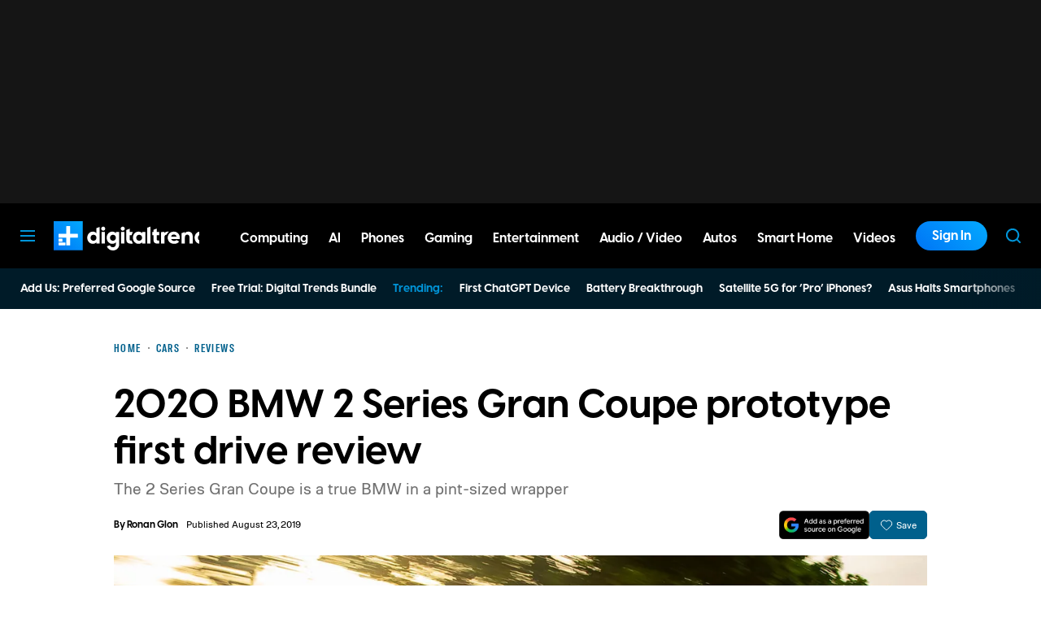

--- FILE ---
content_type: application/javascript
request_url: https://www.digitaltrends.com/content/themes/dt-stardust/build/front/883.min.js?v=5a7ddfca
body_size: 3875
content:
"use strict";(self.webpackChunkdt_stardust=self.webpackChunkdt_stardust||[]).push([[883],{3564:function(e,t,n){n.d(t,{q:function(){return i},z:function(){return o}});var r=n(3120),a=function(e,t,n,r){return new(n||(n=Promise))(function(a,o){function i(e){try{c(r.next(e))}catch(e){o(e)}}function s(e){try{c(r.throw(e))}catch(e){o(e)}}function c(e){var t;e.done?a(e.value):(t=e.value,t instanceof n?t:new n(function(e){e(t)})).then(i,s)}c((r=r.apply(e,t||[])).next())})};function o(e,t){return a(this,void 0,void 0,function*(){const n=new TextEncoder,r=yield crypto.subtle.importKey("raw",n.encode(t),{name:"HMAC",hash:"SHA-256"},!1,["sign","verify"]),a=yield crypto.subtle.sign("HMAC",r,n.encode(e));return Array.from(new Uint8Array(a)).map(e=>e.toString(16).padStart(2,"0")).join("")})}function i(){return String(r.DTOptions.get("dt-client-secret","dt-account")||"")}},9770:function(e,t,n){n.d(t,{default:function(){return D}});var r=n(8815);const a={plural_forms(e){return 1===e?0:1}},o=/^i18n\.(n?gettext|has_translation)(_|$)/;const i=((e,t,n)=>{const i=new r.A({}),s=new Set,c=()=>{s.forEach(e=>e())},l=(e,t="default")=>{i.data[t]={...i.data[t],...e},i.data[t][""]={...a,...i.data[t]?.[""]},delete i.pluralForms[t]},d=(e,t)=>{l(e,t),c()},p=(e="default",t,n,r,a)=>(i.data[e]||l(void 0,e),i.dcnpgettext(e,t,n,r,a)),u=e=>e||"default",h=(e,t,r)=>{let a=p(r,t,e);return n?(a=n.applyFilters("i18n.gettext_with_context",a,e,t,r),n.applyFilters("i18n.gettext_with_context_"+u(r),a,e,t,r)):a};if(e&&d(e,t),n){const e=e=>{o.test(e)&&c()};n.addAction("hookAdded","core/i18n",e),n.addAction("hookRemoved","core/i18n",e)}return{getLocaleData:(e="default")=>i.data[e],setLocaleData:d,addLocaleData:(e,t="default")=>{i.data[t]={...i.data[t],...e,"":{...a,...i.data[t]?.[""],...e?.[""]}},delete i.pluralForms[t],c()},resetLocaleData:(e,t)=>{i.data={},i.pluralForms={},d(e,t)},subscribe:e=>(s.add(e),()=>s.delete(e)),__:(e,t)=>{let r=p(t,void 0,e);return n?(r=n.applyFilters("i18n.gettext",r,e,t),n.applyFilters("i18n.gettext_"+u(t),r,e,t)):r},_x:h,_n:(e,t,r,a)=>{let o=p(a,void 0,e,t,r);return n?(o=n.applyFilters("i18n.ngettext",o,e,t,r,a),n.applyFilters("i18n.ngettext_"+u(a),o,e,t,r,a)):o},_nx:(e,t,r,a,o)=>{let i=p(o,a,e,t,r);return n?(i=n.applyFilters("i18n.ngettext_with_context",i,e,t,r,a,o),n.applyFilters("i18n.ngettext_with_context_"+u(o),i,e,t,r,a,o)):i},isRTL:()=>"rtl"===h("ltr","text direction"),hasTranslation:(e,t,r)=>{const a=t?t+""+e:e;let o=!!i.data?.[r??"default"]?.[a];return n&&(o=n.applyFilters("i18n.has_translation",o,e,t,r),o=n.applyFilters("i18n.has_translation_"+u(r),o,e,t,r)),o}}})(void 0,void 0,n(1853).defaultHooks);i.getLocaleData.bind(i),i.setLocaleData.bind(i),i.resetLocaleData.bind(i),i.subscribe.bind(i);const s=i.__.bind(i);i._x.bind(i),i._n.bind(i),i._nx.bind(i),i.isRTL.bind(i),i.hasTranslation.bind(i);var c=function(e){const t=(e,n)=>{const{headers:r={}}=e;for(const a in r)if("x-wp-nonce"===a.toLowerCase()&&r[a]===t.nonce)return n(e);return n({...e,headers:{...r,"X-WP-Nonce":t.nonce}})};return t.nonce=e,t};var l=(e,t)=>{let n,r,a=e.path;return"string"==typeof e.namespace&&"string"==typeof e.endpoint&&(n=e.namespace.replace(/^\/|\/$/g,""),r=e.endpoint.replace(/^\//,""),a=r?n+"/"+r:n),delete e.namespace,delete e.endpoint,t({...e,path:a})};var d=e=>(t,n)=>l(t,t=>{let r,a=t.url,o=t.path;return"string"==typeof o&&(r=e,-1!==e.indexOf("?")&&(o=o.replace("?","&")),o=o.replace(/^\//,""),"string"==typeof r&&-1!==r.indexOf("?")&&(o=o.replace("?","&")),a=r+o),n({...t,url:a})});function p(e){const t=e.split("?"),n=t[1],r=t[0];return n?r+"?"+n.split("&").map(e=>e.split("=")).map(e=>e.map(decodeURIComponent)).sort((e,t)=>e[0].localeCompare(t[0])).map(e=>e.map(encodeURIComponent)).map(e=>e.join("=")).join("&"):r}function u(e){try{return decodeURIComponent(e)}catch(t){return e}}function h(e){return(function(e){let t;try{t=new URL(e,"http://example.com").search.substring(1)}catch(e){}if(t)return t}(e)||"").replace(/\+/g,"%20").split("&").reduce((e,t)=>{const[n,r=""]=t.split("=").filter(Boolean).map(u);if(n){!function(e,t,n){const r=t.length,a=r-1;for(let o=0;o<r;o++){let r=t[o];!r&&Array.isArray(e)&&(r=e.length.toString()),r=["__proto__","constructor","prototype"].includes(r)?r.toUpperCase():r;const i=!isNaN(Number(t[o+1]));e[r]=o===a?n:e[r]||(i?[]:{}),Array.isArray(e[r])&&!i&&(e[r]={...e[r]}),e=e[r]}}(e,n.replace(/\]/g,"").split("["),r)}return e},Object.create(null))}function f(e){let t="";const n=Object.entries(e);let r;for(;r=n.shift();){let[e,a]=r;if(Array.isArray(a)||a&&a.constructor===Object){const t=Object.entries(a).reverse();for(const[r,a]of t)n.unshift([`${e}[${r}]`,a])}else void 0!==a&&(null===a&&(a=""),t+="&"+[e,String(a)].map(encodeURIComponent).join("="))}return t.substr(1)}function m(e="",t){if(!t||!Object.keys(t).length)return e;const n=function(e){const t=/^\S+?(#[^\s\?]*)/.exec(e);if(t)return t[1]}(e)||"";let r=e.replace(n,"");const a=e.indexOf("?");return-1!==a&&(t=Object.assign(h(e),t),r=r.substr(0,a)),r+"?"+f(t)+n}function w(e,t){if(t)return Promise.resolve(e.body);try{return Promise.resolve(new window.Response(JSON.stringify(e.body),{status:200,statusText:"OK",headers:e.headers}))}catch{return Object.entries(e.headers).forEach(([t,n])=>{"link"===t.toLowerCase()&&(e.headers[t]=n.replace(/<([^>]+)>/,(e,t)=>`<${encodeURI(t)}>`))}),Promise.resolve(t?e.body:new window.Response(JSON.stringify(e.body),{status:200,statusText:"OK",headers:e.headers}))}}var y=function(e){const t=Object.fromEntries(Object.entries(e).map(([e,t])=>[p(e),t]));return(e,n)=>{const{parse:r=!0}=e;let a=e.path;if(!a&&e.url){const{rest_route:t,...n}=h(e.url);"string"==typeof t&&(a=m(t,n))}if("string"!=typeof a)return n(e);const o=e.method||"GET",i=p(a);if("GET"===o&&t[i]){const e=t[i];return delete t[i],w(e,!!r)}if("OPTIONS"===o&&t[o]&&t[o][i]){const e=t[o][i];return delete t[o][i],w(e,!!r)}return n(e)}};const g=({path:e,url:t,...n},r)=>({...n,url:t&&m(t,r),path:e&&m(e,r)}),_=e=>e.json?e.json():Promise.reject(e),v=e=>{const{next:t}=(e=>{if(!e)return{};const t=e.match(/<([^>]+)>; rel="next"/);return t?{next:t[1]}:{}})(e.headers.get("link"));return t};var b=async(e,t)=>{if(!1===e.parse)return t(e);if(!(e=>{const t=!!e.path&&-1!==e.path.indexOf("per_page=-1"),n=!!e.url&&-1!==e.url.indexOf("per_page=-1");return t||n})(e))return t(e);const n=await D({...g(e,{per_page:100}),parse:!1}),r=await _(n);if(!Array.isArray(r))return r;let a=v(n);if(!a)return r;let o=[].concat(r);for(;a;){const t=await D({...e,path:void 0,url:a,parse:!1}),n=await _(t);o=o.concat(n),a=v(t)}return o};const x=new Set(["PATCH","PUT","DELETE"]),O="GET";function T(e,t){return h(e)[t]}function j(e,t){return void 0!==T(e,t)}async function P(e){try{return await e.json()}catch{throw{code:"invalid_json",message:s("The response is not a valid JSON response.")}}}async function A(e,t=!0){return t?204===e.status?null:await P(e):e}async function C(e,t=!0){if(!t)throw e;throw await P(e)}var S=(e,t)=>{if(!function(e){const t=!!e.method&&"POST"===e.method;return(!!e.path&&-1!==e.path.indexOf("/wp/v2/media")||!!e.url&&-1!==e.url.indexOf("/wp/v2/media"))&&t}(e))return t(e);let n=0;const r=e=>(n++,t({path:`/wp/v2/media/${e}/post-process`,method:"POST",data:{action:"create-image-subsizes"},parse:!1}).catch(()=>n<5?r(e):(t({path:`/wp/v2/media/${e}?force=true`,method:"DELETE"}),Promise.reject())));return t({...e,parse:!1}).catch(t=>{if(!(t instanceof globalThis.Response))return Promise.reject(t);const n=t.headers.get("x-wp-upload-attachment-id");return t.status>=500&&t.status<600&&n?r(n).catch(()=>!1!==e.parse?Promise.reject({code:"post_process",message:s("Media upload failed. If this is a photo or a large image, please scale it down and try again.")}):Promise.reject(t)):C(t,e.parse)}).then(t=>A(t,e.parse))};function E(e,...t){const n=e.replace(/^[^#]*/,""),r=(e=e.replace(/#.*/,"")).indexOf("?");if(-1===r)return e+n;const a=h(e),o=e.substr(0,r);t.forEach(e=>delete a[e]);const i=f(a);return(i?o+"?"+i:o)+n}var L=e=>(t,n)=>{if("string"==typeof t.url){const n=T(t.url,"wp_theme_preview");void 0===n?t.url=m(t.url,{wp_theme_preview:e}):""===n&&(t.url=E(t.url,"wp_theme_preview"))}if("string"==typeof t.path){const n=T(t.path,"wp_theme_preview");void 0===n?t.path=m(t.path,{wp_theme_preview:e}):""===n&&(t.path=E(t.path,"wp_theme_preview"))}return n(t)};const R={Accept:"application/json, */*;q=0.1"},k={credentials:"include"},F=[(e,t)=>("string"!=typeof e.url||j(e.url,"_locale")||(e.url=m(e.url,{_locale:"user"})),"string"!=typeof e.path||j(e.path,"_locale")||(e.path=m(e.path,{_locale:"user"})),t(e)),l,(e,t)=>{const{method:n=O}=e;return x.has(n.toUpperCase())&&(e={...e,headers:{...e.headers,"X-HTTP-Method-Override":n,"Content-Type":"application/json"},method:"POST"}),t(e)},b];let U=e=>{const{url:t,path:n,data:r,parse:a=!0,...o}=e;let{body:i,headers:c}=e;c={...R,...c},r&&(i=JSON.stringify(r),c["Content-Type"]="application/json");return globalThis.fetch(t||n||window.location.href,{...k,...o,body:i,headers:c}).then(e=>e.ok?A(e,a):C(e,a),e=>{if(e&&"AbortError"===e.name)throw e;if(!globalThis.navigator.onLine)throw{code:"offline_error",message:s("Unable to connect. Please check your Internet connection.")};throw{code:"fetch_error",message:s("Could not get a valid response from the server.")}})};const M=e=>F.reduceRight((e,t)=>n=>t(n,e),U)(e).catch(t=>"rest_cookie_invalid_nonce"!==t.code?Promise.reject(t):globalThis.fetch(M.nonceEndpoint).then(e=>e.ok?e.text():Promise.reject(t)).then(t=>(M.nonceMiddleware.nonce=t,M(e))));M.use=function(e){F.unshift(e)},M.setFetchHandler=function(e){U=e},M.createNonceMiddleware=c,M.createPreloadingMiddleware=y,M.createRootURLMiddleware=d,M.fetchAllMiddleware=b,M.mediaUploadMiddleware=S,M.createThemePreviewMiddleware=L;var D=M}}]);